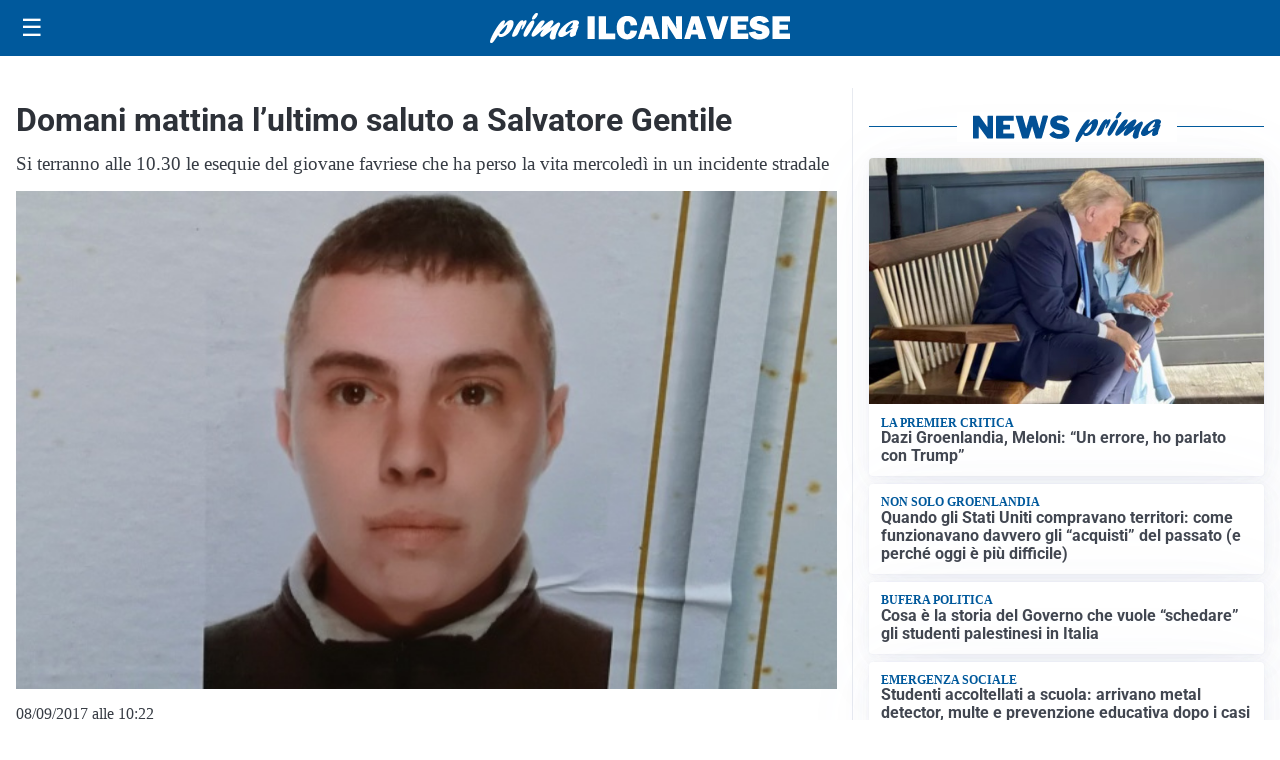

--- FILE ---
content_type: text/html; charset=utf8
request_url: https://primailcanavese.it/media/my-theme/widgets/list-posts/sidebar-video-piu-visti.html?ts=29478885
body_size: 634
content:
<div class="widget-title"><span>Video più visti</span></div>
<div class="widget-sidebar-featured-poi-lista">
            
                    <article class="featured">
                <a href="https://primailcanavese.it/sanita/medici-e-medicina-la-neurochirurgia-apre-il-viaggio-nella-scienza-raccontata-in-tv/">
                                            <figure><img width="480" height="300" src="https://primailcanavese.it/media/2026/01/WhatsApp-Image-2026-01-12-at-10.00.11-AM-480x300.jpeg" class="attachment-thumbnail size-thumbnail wp-post-image" alt="“Medici e Medicina”: la neurochirurgia apre il viaggio nella scienza raccontata in Tv" loading="lazy" sizes="(max-width: 480px) 480px, (max-width: 1024px) 640px, 1280px" decoding="async" /></figure>
                                        <div class="post-meta">
                                                    <span class="lancio">televisione</span>
                                                <h3>“Medici e Medicina”: la neurochirurgia apre il viaggio nella scienza raccontata in Tv</h3>
                    </div>
                </a>
            </article>
                    
                    <article class="compact">
                <a href="https://primailcanavese.it/cronaca/paura-a-pertusio-incendio-divora-il-tetto-di-una-casa/">
                    <div class="post-meta">
                                                    <span class="lancio">cronaca</span>
                                                <h3>Paura a Pertusio: incendio divora il tetto di una casa</h3>
                    </div>
                </a>
            </article>
                    
                    <article class="compact">
                <a href="https://primailcanavese.it/cronaca/sciabola-e-feluca-al-generale-2026-mario-gusta/">
                    <div class="post-meta">
                                                    <span class="lancio">Edizione 2026</span>
                                                <h3>Sciabola e feluca al Generale 2026 Mario Gusta</h3>
                    </div>
                </a>
            </article>
            </div>

<div class="widget-footer"><a role="button" href="/multimedia/video/" class="outline widget-more-button">Altri video</a></div>